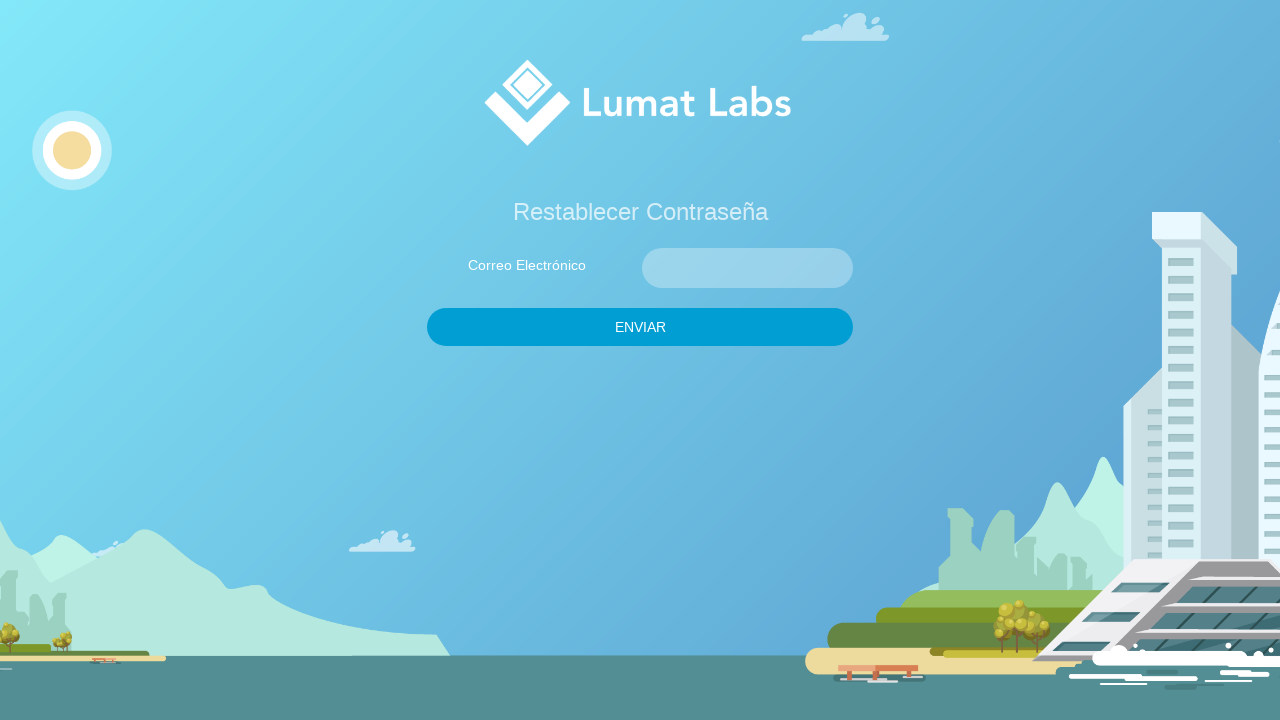

--- FILE ---
content_type: text/html; charset=utf-8
request_url: https://residents.lumat.io/accounts/password_reset/
body_size: 5484
content:





<!doctype html>
<html lang="en">
  <head>
    <!-- Required meta tags -->
    <meta charset="utf-8">
    <meta name="viewport" content="width=device-width, initial-scale=1, shrink-to-fit=no">

    <!-- CSS -->
    <!-- <link rel="stylesheet" href="https://cdnjs.cloudflare.com/ajax/libs/uikit/3.0.0-rc.25/css/uikit.min.css" /> -->
    <link rel="stylesheet" href="https://cdn.jsdelivr.net/npm/uikit@3.16.26/dist/css/uikit.min.css" />

    <link rel="stylesheet" href="https://cdnjs.cloudflare.com/ajax/libs/jquery-ui-timepicker-addon/1.6.3/jquery-ui-timepicker-addon.min.css" />
    <link rel="stylesheet" href="https://code.jquery.com/ui/1.12.1/themes/base/jquery-ui.css" />
    <link rel="stylesheet" href="https://nyc3.digitaloceanspaces.com/lumat-prod/static/core/css/base.css?X-Amz-Algorithm=AWS4-HMAC-SHA256&amp;X-Amz-Credential=PRIPT7F66GHPZ7HBKWM5%2F20260120%2Fnyc3%2Fs3%2Faws4_request&amp;X-Amz-Date=20260120T092552Z&amp;X-Amz-Expires=7200&amp;X-Amz-SignedHeaders=host&amp;X-Amz-Signature=c1382cd5aad0c676d5bb2e834d53ab8ee76de3b6681b6bb4aee69e6ce8237d5c" />

    <link rel="stylesheet" href="https://cdnjs.cloudflare.com/ajax/libs/select2/4.0.6-rc.0/css/select2.min.css" />

    <!-- Leaflet maps -->
    <link rel="stylesheet" href="https://unpkg.com/leaflet@1.4.0/dist/leaflet.css" integrity="sha512-puBpdR0798OZvTTbP4A8Ix/l+A4dHDD0DGqYW6RQ+9jxkRFclaxxQb/SJAWZfWAkuyeQUytO7+7N4QKrDh+drA==" crossorigin=""/>
    <!-- Leaflet JS -->
    <script src="https://unpkg.com/leaflet@1.4.0/dist/leaflet.js" integrity="sha512-QVftwZFqvtRNi0ZyCtsznlKSWOStnDORoefr1enyq5mVL4tmKB3S/EnC3rRJcxCPavG10IcrVGSmPh6Qw5lwrg==" crossorigin=""></script>
    <!-- OpenLayers Maps -->
    <script src="https://cdn.jsdelivr.net/gh/openlayers/openlayers.github.io@master/en/v6.3.1/build/ol.js"></script>

    <!-- jquery -->
    <script src="https://code.jquery.com/jquery-3.3.1.min.js" integrity="sha256-FgpCb/KJQlLNfOu91ta32o/NMZxltwRo8QtmkMRdAu8=" crossorigin="anonymous"></script>

    

    <!-- Extra things -->
    
    

    <title>Luma Technologies</title>
    <style type="text/css">



      @media screen and (max-width: 639px){
        .headline_buttons{
        display: block;
        margin-bottom: 10px;
        }
      }

      @media screen and (min-width: 640px){
        .headline_buttons{
          float: right;
        }
      }

    </style>
  </head>
  <body>

    
<div class="uk-background-image uk-background-cover uk-flex uk-flex-center"
     style="background-image: url(https://nyc3.digitaloceanspaces.com/lumat-prod/static/core/img/background-0.png?X-Amz-Algorithm=AWS4-HMAC-SHA256&amp;X-Amz-Credential=PRIPT7F66GHPZ7HBKWM5%2F20260120%2Fnyc3%2Fs3%2Faws4_request&amp;X-Amz-Date=20260120T092552Z&amp;X-Amz-Expires=7200&amp;X-Amz-SignedHeaders=host&amp;X-Amz-Signature=44fff319d16cca6da596b793aaa88848632d478003c4383b5d29c5394cba8ee0);"
     uk-height-viewport>

  <div class="uk-text-center uk-container" style="margin-top: 50px">

    <img class="mx-auto" style="width: 350px" src="https://nyc3.digitaloceanspaces.com/lumat-prod/static/core/img/lumat-logo-small-inverted.png?X-Amz-Algorithm=AWS4-HMAC-SHA256&amp;X-Amz-Credential=PRIPT7F66GHPZ7HBKWM5%2F20260120%2Fnyc3%2Fs3%2Faws4_request&amp;X-Amz-Date=20260120T092552Z&amp;X-Amz-Expires=7200&amp;X-Amz-SignedHeaders=host&amp;X-Amz-Signature=d24e0443c4d833db2ac9f4ec777911a83ffbfd991508c294493df2e2cf00d692"></img>

    <h3 class="uk-light">
Restablecer Contraseña
</h3>

    <div class="uk-light">
    
<form class="uk-form-horizontal login-form" action="" method="post">
  





<input type="hidden" name="csrfmiddlewaretoken" value="PlIaICCS9pYH1RkrsiBbR05dMxFKBA7kkENcPINrwo9bbHerxbCrUpgjqfJN08T5">



<fieldset class="uk-fieldset">
  
  
  
  
  <div class="uk-margin uk-clearfix" style="min-height: 40px;">
    
    

    
      
      <label class="uk-form-label" for="email">Correo Electrónico</label>
      
    

    <div class="uk-form-controls ">  
    
      <input type="email" name="email" autocomplete="email" maxlength="254" class="uk-input" required id="id_email">
    
    </div>

  </div>
  
</fieldset>

  <button type="submit" class="uk-button uk-width-1-1">Enviar</button>
</form>

    </div>

  </div>

</div>


    <!-- Other JavaScript -->
    <!--<script src="https://cdnjs.cloudflare.com/ajax/libs/moment.js/2.23.0/moment.min.js"></script>-->
    <script src="https://code.jquery.com/ui/1.12.1/jquery-ui.min.js" integrity="sha256-VazP97ZCwtekAsvgPBSUwPFKdrwD3unUfSGVYrahUqU=" crossorigin="anonymous"></script>
    <script src="https://cdnjs.cloudflare.com/ajax/libs/jquery-ui-timepicker-addon/1.6.3/jquery-ui-sliderAccess.js"></script>
    <script src="https://cdnjs.cloudflare.com/ajax/libs/jquery-ui-timepicker-addon/1.6.3/jquery-ui-timepicker-addon.min.js"></script>
    <script src="https://cdnjs.cloudflare.com/ajax/libs/jquery-ui-timepicker-addon/1.6.3/i18n/jquery-ui-timepicker-es.js"></script>
    <script src="https://cdnjs.cloudflare.com/ajax/libs/select2/4.0.6-rc.0/js/select2.min.js"></script>

    <!-- UIKit JS -->
<!--     <script src="https://cdnjs.cloudflare.com/ajax/libs/uikit/3.0.0-rc.25/js/uikit.min.js"></script>
    <script src="https://cdnjs.cloudflare.com/ajax/libs/uikit/3.0.0-rc.25/js/uikit-icons.min.js"></script> -->
    <script src="https://cdn.jsdelivr.net/npm/uikit@3.16.26/dist/js/uikit.min.js"></script>
    <script src="https://cdn.jsdelivr.net/npm/uikit@3.16.26/dist/js/uikit-icons.min.js"></script>

    
    

    

    

    

  </body>
</html>


--- FILE ---
content_type: text/css
request_url: https://nyc3.digitaloceanspaces.com/lumat-prod/static/core/css/base.css?X-Amz-Algorithm=AWS4-HMAC-SHA256&X-Amz-Credential=PRIPT7F66GHPZ7HBKWM5%2F20260120%2Fnyc3%2Fs3%2Faws4_request&X-Amz-Date=20260120T092552Z&X-Amz-Expires=7200&X-Amz-SignedHeaders=host&X-Amz-Signature=c1382cd5aad0c676d5bb2e834d53ab8ee76de3b6681b6bb4aee69e6ce8237d5c
body_size: 723
content:

.select2-selection--single {
  height: auto !important;
}

/* Staff Users Table (Vertical Headers) */
th.rotate {
  height: 150px;
  white-space: nowrap;
}

th.rotate > div {
  transform-origin: 0;
  -moz-transform:rotate(-70deg);
  -webkit-transform:rotate(-70deg);
  -o-transform:rotate(-70deg);
  -ms-transform:rotate(-70deg);
  transform(-70deg);
  width: 20px;
}

th.rotate > div > span {
  border-bottom: 1px solid #ccc;
  padding: 5px 10px;
}


/* Sidebar */
.sidebar {
  z-index: 200;
  background-color: #4DA9C9;
  color: #fff;
}

.sidebar a {
  color: #fff;
}

.login-form input {
  border-radius: 2em;
  background-color: rgba(255, 255, 255, 0.3) !important;
  color: white;
  text-align: center;
  border: 0;
}

.login-form button {
  border-radius: 2em;
  background-color: rgba(0, 158, 211, 1);
  color: white;
  text-align: center;
  border: 0;
}

input[type="text"]:read-only {
  background-color: #F5F5F5; 
}